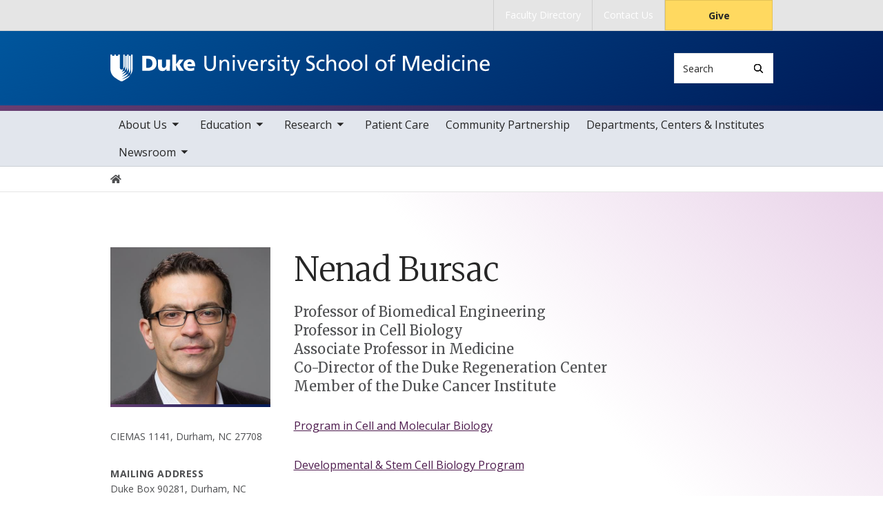

--- FILE ---
content_type: text/html; charset=UTF-8
request_url: https://medschool.duke.edu/profile/nenad-bursac
body_size: 7641
content:

<!DOCTYPE html>
<html lang="en" dir="ltr" prefix="content: http://purl.org/rss/1.0/modules/content/  dc: http://purl.org/dc/terms/  foaf: http://xmlns.com/foaf/0.1/  og: http://ogp.me/ns#  rdfs: http://www.w3.org/2000/01/rdf-schema#  schema: http://schema.org/  sioc: http://rdfs.org/sioc/ns#  sioct: http://rdfs.org/sioc/types#  skos: http://www.w3.org/2004/02/skos/core#  xsd: http://www.w3.org/2001/XMLSchema# ">
  <head>
    <meta charset="utf-8" />
<link rel="canonical" href="https://medschool.duke.edu/profile/nenad-bursac" />
<meta name="Generator" content="Drupal 10 (https://www.drupal.org)" />
<meta name="MobileOptimized" content="width" />
<meta name="HandheldFriendly" content="true" />
<meta name="viewport" content="width=device-width, initial-scale=1, shrink-to-fit=no" />
<meta http-equiv="x-ua-compatible" content="ie=edge" />
<link rel="icon" href="/themes/contrib/som/favicon.ico" type="image/vnd.microsoft.icon" />
<script src="/sites/default/files/google_tag/default_centrally_managed/google_tag.script.js?t9341h" defer></script>
<script>window.a2a_config=window.a2a_config||{};a2a_config.callbacks=[];a2a_config.overlays=[];a2a_config.templates={};</script>

    <title>Nenad Bursac | Duke University School of Medicine</title>
    <link rel="sitemap" type="application/xml" href="https://medschool.duke.edu/sitemap.xml">
    <link rel="stylesheet" media="all" href="/sites/default/files/css/css_cTqOrO9cW-QzAQcVUVx4RaPXWL7FDvE3XakOCTV6tKs.css?delta=0&amp;language=en&amp;theme=som&amp;include=eJxtjUEOwyAMBD9Ew5PQEhyCYuLIdtTy-3LoLb3t7mg1KMUF54j4hWVTOT1kETdXXClDtUnMSiir3j0_2TYfeJNJpyfsZIZKlrjV3UO5D0q27sJQS6XZxRjx75qmcvVAH-d2HrHofYGXXw3TFitLBr_Mx5xqsGFOPWYYfQGuUVY_" />
<link rel="stylesheet" media="all" href="/sites/default/files/css/css_8ZGbeUH9cvEwz_KibGbnyq20a51YSH_LPu6hU9ZyRtU.css?delta=1&amp;language=en&amp;theme=som&amp;include=eJxtjUEOwyAMBD9Ew5PQEhyCYuLIdtTy-3LoLb3t7mg1KMUF54j4hWVTOT1kETdXXClDtUnMSiir3j0_2TYfeJNJpyfsZIZKlrjV3UO5D0q27sJQS6XZxRjx75qmcvVAH-d2HrHofYGXXw3TFitLBr_Mx5xqsGFOPWYYfQGuUVY_" />
<link rel="stylesheet" media="all" href="//use.fontawesome.com/releases/v5.13.0/css/all.css" />
<link rel="stylesheet" media="all" href="/sites/default/files/css/css_mEa8eg50NTHlKovmzqCkDS02P7kHRaazRav0i5SQICg.css?delta=3&amp;language=en&amp;theme=som&amp;include=eJxtjUEOwyAMBD9Ew5PQEhyCYuLIdtTy-3LoLb3t7mg1KMUF54j4hWVTOT1kETdXXClDtUnMSiir3j0_2TYfeJNJpyfsZIZKlrjV3UO5D0q27sJQS6XZxRjx75qmcvVAH-d2HrHofYGXXw3TFitLBr_Mx5xqsGFOPWYYfQGuUVY_" />
<link rel="stylesheet" media="all" href="//alertbar.oit.duke.edu/sites/all/themes/blackwell/css/alert.css" />

    
  </head>
  <body class="layout-no-sidebars path-duke-scholars-profile accent_purple">
    <noscript><iframe src="https://www.googletagmanager.com/ns.html?id=GTM-PB6JWZN" height="0" width="0" style="display:none;visibility:hidden"></iframe></noscript>
      <div class="dialog-off-canvas-main-canvas" data-off-canvas-main-canvas>
    


  
<div id="page-wrapper">
  <div id="page">
    <script src="https://alertbar.oit.duke.edu/alert.html"></script>
    <header id="header" class="header" role="banner" aria-label="Site header">

      <a href="#main-content" class="visually-hidden focusable skip-link">
        Skip to main content
      </a>

      
                          <div class="navbar Normal bg-blue desktop-top-nav" id="navbar-top"" aria-label="Utility navigation">
            <div class="container">
                
<div id="block-som-centennialbanner" class="block block-block-content block-block-content59b5a70f-7bb7-4d06-ba42-901b01f5fca8 block-unrestricted-text">
  
    
      
            <div class="clearfix text-formatted body apply-accent"><script>
    // Set current date and active date range
    var currentDate = new Date();
    var startDate = new Date('2024-01-01');
    var endDate = new Date('2025-05-11');

    // Check if the current datetime is in the target date range
    if (currentDate >= startDate && currentDate <= endDate) {

        // Create a new div element
        var newDiv = document.createElement('div');
        newDiv.className = "centennial centennial-brand-bar centennial-brand-bar--black";
        newDiv.innerHTML = `

    <a href="https://100.duke.edu/" class="centennial-brand-bar__link" title="Duke Centennial - Celebrating the past, inspiring the present and looking toward the future">
        <img class="centennial-brand-bar__logo" src="https://assets.styleguide.duke.edu/cdn/logos/centennial/duke-centennial-white.svg" alt="Duke 100 Centennial logo" width="147" height="40" style="width:147px;height:40px" />
    </a>

    <style>
        .centennial-brand-bar--black {
            background:#000;
            background: linear-gradient(180deg, rgba(26,26,32,1) 90%, rgba(0,0,0,1) 100%);
            text-align:center;
            padding:5px 0;
        }
        .centennial-brand-bar--black .centennial-brand-bar__link {
            display:inline-block;
            padding:5px;
            position:relative;
            vertical-align:middle;
        }
        .centennial-brand-bar--black .centennial-brand-bar__link:before {
            content:"";
            background:radial-gradient(farthest-side at 50% 110% , rgba(255,255,255,.4) 0%, rgba(255,255,255,0) 100%);
            opacity:0;
            position:absolute;
            transition:opacity .25s ease-in-out;
            top:0;
            right:0;
            bottom:0;
            left:0;
        }
        .centennial-brand-bar--black .centennial-brand-bar__link:hover:before {
            opacity:1;
        }
        .centennial-brand-bar--black .centennial-brand-bar__logo {
            display:block;
            position:relative;
            z-index:3;
        }
    </style>

    `;

        // Check if a div with the class "centennial-banner" already exists
        if (!document.querySelector('.centennial-brand-bar')) {
            // Find the element with the ID "this-alert"
            var referenceElement = document.getElementById('dukealert');

            // Add the class "centennial-banner" to the new div
            //newDiv.firstChild.classList.add('centennial-banner');

            // Insert the new div after the element with the ID "this-alert"
            referenceElement.parentNode.insertBefore(newDiv, referenceElement.nextSibling);
        }
    }
</script></div>
      
  </div>

<div id="block-temporarycssfix" class="block block-block-content block-block-content383319fe-1e16-474b-9110-77907799b2db block-unrestricted-text">
  
    
      
  </div>


<nav role="navigation" aria-labelledby="block-utility--2-menu" id="block-utility--2" class="menu--utility">

          
  

  <h2 class="sr-only" id="block-utility--2-menu">Utility</h2>

  

        
              <ul block="block-utility--2" class="clearfix nav">
                    <li class="nav-item">
                <a href="https://scholars.duke.edu/" class="nav-link nav-link-https--scholarsdukeedu-">Faculty Directory</a>
              </li>
                <li class="nav-item">
                <a href="/about-us/contact-duke-university-school-medicine" class="nav-link nav-link--about-us-contact-duke-university-school-medicine" data-drupal-link-system-path="node/1532">Contact Us</a>
              </li>
                <li class="nav-item">
                <a href="https://www.gifts.duke.edu/dmaa?technique_code=MEDWEB" class="button nav-link nav-link-https--wwwgiftsdukeedu-dmaatechnique-codemedweb">Give</a>
              </li>
        </ul>
  


  </nav>


            </div>
          </div>
        
                <div class="alternative-header">
          
        </div>

                <div class="navbar bg-dark navbar-expand-lg" id="navbar-main-branding">
          <div class="container">
              
<div id="block-sitebranding" class="clearfix block-system-branding-block site-branding">
      <a href="/" title="Home" rel="home" class="navbar-brand">
              <img src="/themes/contrib/som/logo.svg" alt="Home"  id="block-sitebranding" class="clearfix block-system-branding-block site-branding img-fluid d-inline-block align-top" />
                </a>
    
</div>  



                                      <div class="form-inline navbar-form">
                  
<div class="search-api-page-block-form-search search-api-page-block-form search-form search-block-form block block-search-api-page block-search-api-page-form-block block-" data-drupal-selector="search-api-page-block-form-search" id="block-searchform">
  
    
  <div class='content'>
    <form block="block-searchform" action="/profile/nenad-bursac" method="post" id="search-api-page-block-form-search" accept-charset="UTF-8" class="aaron header-search-form search-form search-block-form form-row">
  <div class="input-group">
    



  <div class="js-form-item js-form-type-search form-type-search js-form-item-keys form-item-keys form-no-label form-group">
          <label for="edit-keys" class="visually-hidden">Search</label>
                    <input title="Enter the terms you wish to search for." data-drupal-selector="edit-keys" type="search" id="edit-keys" name="keys" value="" size="15" maxlength="128" class="form-search form-control" style="border-top-right-radius: 0; border-bottom-right-radius: 0" placeholder="Search" />

                      </div>
<input autocomplete="off" data-drupal-selector="form-onx-d2r4pqsqdoa5f-fzgjxq2roudvpukv0kwi7mxle" type="hidden" name="form_build_id" value="form-onX_d2r4pqsQDoa5f_FZgjxq2roudvPukv0kwi7MXLE" class="form-control" />
<input data-drupal-selector="edit-search-api-page-block-form-search" type="hidden" name="form_id" value="search_api_page_block_form_search" class="form-control" />
<div data-drupal-selector="edit-actions" class="form-actions js-form-wrapper form-group form-inline" id="edit-actions">
<span class="input-group-append">
      <button class="search-form__submit button js-form-submit form-submit btn-" data-drupal-selector="edit-submit" type="submit" name="op" value="Search" aria-label="Search"><i class="icon-search"></i></button>
  </span>
</div>

  </div>
</form>


</div>
</div>


              </div>
            
                          <button class="navbar-toggler navbar-hamburger-button ml-auto" type="button" data-bs-toggle="collapse" data-bs-target="#CollapsingNavbar" aria-controls="CollapsingNavbar" aria-expanded="false" aria-label="Toggle navigation">
                <span class="navbar-hamburger-button_label label-menu">Menu</span>
                <span class="navbar-hamburger-button_label label-close">Close</span>
                <span class="hamburger-box">
                  <span class="hamburger-inner"></span>
                </span>
              </button>
            
          </div>
        </div>

        <div class="header-accent"></div>

                <div class="navbar navbar-expand-lg menu--main__wrapper" id="navbar-main" aria-label="Main navigation section">
          <div class="container">
                          <div class="collapse navbar-collapse w-100" id="CollapsingNavbar">
                  

<nav role="navigation" aria-labelledby="block-mainnavigation-menu" id="block-mainnavigation" class="menu--main">

          
  

  <h2 class="sr-only" id="block-mainnavigation-menu">Main navigation</h2>

  

        
              <ul block="block-mainnavigation" class="clearfix nav navbar-nav">
                    <li class="nav-item menu-item--expanded dropdown">
                          <a href="/about-school" class="nav-link nav-link--about-school" data-drupal-link-system-path="node/2">About Us</a>
          <button class="dropdown-toggle" data-bs-toggle="dropdown" aria-expanded="false"><span class="sr-only">toggle sub nav items</span><span class="caret"></span></button>
                        <ul class="dropdown-menu">
                    <li class="dropdown-item menu-item--collapsed">
                          <a href="/about-us/leadership-and-administration" class="nav-link--about-us-leadership-and-administration" data-drupal-link-system-path="node/9">Leadership and  Administration</a>
              </li>
                <li class="dropdown-item">
                          <a href="/about-us/facts-figures" class="nav-link--about-us-facts-figures" data-drupal-link-system-path="node/141">Facts &amp; Figures</a>
              </li>
                <li class="dropdown-item menu-item--collapsed">
                          <a href="/about-us/history" class="nav-link--about-us-history" data-drupal-link-system-path="node/6261">History</a>
              </li>
                <li class="dropdown-item menu-item--collapsed">
                          <a href="/about-us/duke-university-school-medicine-named-professorships" class="nav-link--about-us-duke-university-school-medicine-named-professorships" data-drupal-link-system-path="node/6746">Named Professorships</a>
              </li>
                <li class="dropdown-item menu-item--collapsed">
                          <a href="/about-us/faculty-resources" class="nav-link--about-us-faculty-resources" data-drupal-link-system-path="node/15">Faculty Resources</a>
              </li>
                <li class="dropdown-item">
                          <a href="/about-us/staff-resources" class="nav-link--about-us-staff-resources" data-drupal-link-system-path="node/1309">Staff Resources</a>
              </li>
                <li class="dropdown-item">
                          <a href="/about-us/duke-durham" class="nav-link--about-us-duke-durham" data-drupal-link-system-path="node/7382">Duke In Durham</a>
              </li>
                <li class="dropdown-item menu-item--collapsed">
                          <a href="/about-us/alumni" class="nav-link--about-us-alumni" data-drupal-link-system-path="node/20">Alumni</a>
              </li>
                <li class="dropdown-item menu-item--collapsed">
                          <a href="/about-us/giving" class="nav-link--about-us-giving" data-drupal-link-system-path="node/21">Giving</a>
              </li>
                <li class="dropdown-item menu-item--collapsed">
                          <a href="/about-us/anatomical-gifts-program" class="nav-link--about-us-anatomical-gifts-program" data-drupal-link-system-path="node/23">Anatomical Gifts Program</a>
              </li>
                <li class="dropdown-item menu-item--collapsed">
                          <a href="/about-us/calendar-events" class="nav-link--about-us-calendar-events" data-drupal-link-system-path="node/838">Calendar of Events</a>
              </li>
                <li class="dropdown-item">
                          <a href="/about-us/contact-duke-university-school-medicine" class="nav-link--about-us-contact-duke-university-school-medicine" data-drupal-link-system-path="node/1532">Contact Us</a>
              </li>
        </ul>
  

              </li>
                <li class="nav-item menu-item--expanded dropdown">
                          <a href="/education" class="nav-link nav-link--education" data-drupal-link-system-path="node/3">Education</a>
          <button class="dropdown-toggle" data-bs-toggle="dropdown" aria-expanded="false"><span class="sr-only">toggle sub nav items</span><span class="caret"></span></button>
                        <ul class="dropdown-menu">
                    <li class="dropdown-item menu-item--collapsed">
                          <a href="/education/health-professions-education-programs" class="nav-link--education-health-professions-education-programs" data-drupal-link-system-path="node/749">Health Professions Education Programs</a>
              </li>
                <li class="dropdown-item menu-item--collapsed">
                          <a href="/education/biomedical-graduate-education-programs" class="nav-link--education-biomedical-graduate-education-programs" data-drupal-link-system-path="node/11335">Biomedical Graduate Education Programs</a>
              </li>
                <li class="dropdown-item menu-item--collapsed">
                          <a href="/education/biomedical-phd-programs" class="nav-link--education-biomedical-phd-programs" data-drupal-link-system-path="node/660">Biomedical PhD Programs</a>
              </li>
                <li class="dropdown-item">
                          <a href="/education/certificate-and-training-programs" class="nav-link--education-certificate-and-training-programs" data-drupal-link-system-path="node/36">Certificate and Training Programs</a>
              </li>
                <li class="dropdown-item menu-item--collapsed">
                          <a href="/education/international-experiences" class="nav-link--education-international-experiences" data-drupal-link-system-path="node/37">International Experiences</a>
              </li>
                <li class="dropdown-item">
                          <a href="http://gme.duke.edu/" class="nav-link-http--gmedukeedu-">Graduate Medical Education </a>
              </li>
                <li class="dropdown-item">
                          <a href="https://ja.dh.duke.edu/" class="nav-link-https--jadhdukeedu-">Continuing Medical Education</a>
              </li>
                <li class="dropdown-item menu-item--collapsed">
                          <a href="/education/duke-ahec-program" class="nav-link--education-duke-ahec-program" data-drupal-link-system-path="node/41">Duke AHEC Program</a>
              </li>
                <li class="dropdown-item">
                          <a href="/education/duke-university-school-medicine-bulletin" class="nav-link--education-duke-university-school-medicine-bulletin" data-drupal-link-system-path="node/42">SOM Bulletin</a>
              </li>
                <li class="dropdown-item">
                          <a href="https://mclibrary.duke.edu/" class="nav-link-https--mclibrarydukeedu-">Duke Medical Center Library &amp; Archives</a>
              </li>
        </ul>
  

              </li>
                <li class="nav-item menu-item--expanded dropdown">
                          <a href="/research" class="nav-link nav-link--research" data-drupal-link-system-path="node/1400">Research</a>
          <button class="dropdown-toggle" data-bs-toggle="dropdown" aria-expanded="false"><span class="sr-only">toggle sub nav items</span><span class="caret"></span></button>
                        <ul class="dropdown-menu">
                    <li class="dropdown-item menu-item--collapsed">
                          <a href="/research/basic-science-research" class="nav-link--research-basic-science-research" data-drupal-link-system-path="node/8212">Basic Science Research</a>
              </li>
                <li class="dropdown-item">
                          <a href="/research/clinical-and-translational-research" class="nav-link--research-clinical-and-translational-research" data-drupal-link-system-path="node/1561">Clinical and Translational Research</a>
              </li>
                <li class="dropdown-item menu-item--collapsed">
                          <a href="/research/duke-research-and-discovery-rtp" class="nav-link--research-duke-research-and-discovery-rtp" data-drupal-link-system-path="node/1623">Duke Research and Discovery @RTP</a>
              </li>
                <li class="dropdown-item">
                          <a href="https://medschool.duke.edu/research/research-support/service-centers" class="nav-link-https--medschooldukeedu-research-research-support-service-centers">Core Facilities &amp; Service Centers</a>
              </li>
                <li class="dropdown-item">
                          <a href="/research/school-medicine-funding-opportunities" class="nav-link--research-school-medicine-funding-opportunities" data-drupal-link-system-path="node/1403">Funding Opportunities</a>
              </li>
                <li class="dropdown-item">
                          <a href="/research/research-initiatives" class="nav-link--research-research-initiatives" data-drupal-link-system-path="node/1402">Research Initiatives</a>
              </li>
                <li class="dropdown-item">
                          <a href="/research/research-support" class="nav-link--research-research-support" data-drupal-link-system-path="node/1401">Research Support</a>
              </li>
                <li class="dropdown-item">
                          <a href="/research/nobel-laureates" class="nav-link--research-nobel-laureates" data-drupal-link-system-path="node/19">Nobel Laureates</a>
              </li>
                <li class="dropdown-item">
                          <a href="/research/summer-undergraduate-research-opportunities" class="nav-link--research-summer-undergraduate-research-opportunities" data-drupal-link-system-path="node/63">Summer Undergraduate Research Opportunities</a>
              </li>
                <li class="dropdown-item">
                          <a href="/research/2026-research-symposium" class="nav-link--research-2026-research-symposium" data-drupal-link-system-path="node/13856">2026 Research Symposium</a>
              </li>
        </ul>
  

              </li>
                <li class="nav-item">
                          <a href="/patient-care" class="nav-link nav-link--patient-care" data-drupal-link-system-path="node/1438">Patient Care</a>
              </li>
                <li class="nav-item">
                          <a href="/community-partnership" class="nav-link nav-link--community-partnership" data-drupal-link-system-path="node/7575">Community Partnership</a>
              </li>
                <li class="nav-item">
                          <a href="/academic-departments-centers-and-institutes" class="nav-link nav-link--academic-departments-centers-and-institutes" data-drupal-link-system-path="node/6">Departments, Centers &amp; Institutes</a>
              </li>
                <li class="nav-item menu-item--expanded dropdown">
                          <a href="/newsroom" class="nav-link nav-link--newsroom" data-drupal-link-system-path="node/8">Newsroom</a>
          <button class="dropdown-toggle" data-bs-toggle="dropdown" aria-expanded="false"><span class="sr-only">toggle sub nav items</span><span class="caret"></span></button>
                        <ul class="dropdown-menu">
                    <li class="dropdown-item">
                          <a href="/newsroom/news" class="nav-link--newsroom-news" data-drupal-link-system-path="node/787">News</a>
              </li>
                <li class="dropdown-item">
                          <a href="/newsroom/som-magnify" class="nav-link--newsroom-som-magnify">Magnify Magazine</a>
              </li>
                <li class="dropdown-item">
                          <a href="/newsroom/multimedia-highlights" class="nav-link--newsroom-multimedia-highlights" data-drupal-link-system-path="node/791">Multimedia Highlights</a>
              </li>
                <li class="dropdown-item">
                          <a href="/newsroom/magazines-and-annual-reports" class="nav-link--newsroom-magazines-and-annual-reports" data-drupal-link-system-path="node/7791">Magazines and Annual Reports</a>
              </li>
                <li class="dropdown-item">
                          <a href="/newsroom/podcasts" class="nav-link--newsroom-podcasts" data-drupal-link-system-path="node/9379">Podcasts</a>
              </li>
        </ul>
  

              </li>
        </ul>
  


  </nav>


                <div class="mobile-top-nav">
                    
<div id="block-som-centennialbanner" class="block block-block-content block-block-content59b5a70f-7bb7-4d06-ba42-901b01f5fca8 block-unrestricted-text">
  
    
      
            <div class="clearfix text-formatted body apply-accent"><script>
    // Set current date and active date range
    var currentDate = new Date();
    var startDate = new Date('2024-01-01');
    var endDate = new Date('2025-05-11');

    // Check if the current datetime is in the target date range
    if (currentDate >= startDate && currentDate <= endDate) {

        // Create a new div element
        var newDiv = document.createElement('div');
        newDiv.className = "centennial centennial-brand-bar centennial-brand-bar--black";
        newDiv.innerHTML = `

    <a href="https://100.duke.edu/" class="centennial-brand-bar__link" title="Duke Centennial - Celebrating the past, inspiring the present and looking toward the future">
        <img class="centennial-brand-bar__logo" src="https://assets.styleguide.duke.edu/cdn/logos/centennial/duke-centennial-white.svg" alt="Duke 100 Centennial logo" width="147" height="40" style="width:147px;height:40px" />
    </a>

    <style>
        .centennial-brand-bar--black {
            background:#000;
            background: linear-gradient(180deg, rgba(26,26,32,1) 90%, rgba(0,0,0,1) 100%);
            text-align:center;
            padding:5px 0;
        }
        .centennial-brand-bar--black .centennial-brand-bar__link {
            display:inline-block;
            padding:5px;
            position:relative;
            vertical-align:middle;
        }
        .centennial-brand-bar--black .centennial-brand-bar__link:before {
            content:"";
            background:radial-gradient(farthest-side at 50% 110% , rgba(255,255,255,.4) 0%, rgba(255,255,255,0) 100%);
            opacity:0;
            position:absolute;
            transition:opacity .25s ease-in-out;
            top:0;
            right:0;
            bottom:0;
            left:0;
        }
        .centennial-brand-bar--black .centennial-brand-bar__link:hover:before {
            opacity:1;
        }
        .centennial-brand-bar--black .centennial-brand-bar__logo {
            display:block;
            position:relative;
            z-index:3;
        }
    </style>

    `;

        // Check if a div with the class "centennial-banner" already exists
        if (!document.querySelector('.centennial-brand-bar')) {
            // Find the element with the ID "this-alert"
            var referenceElement = document.getElementById('dukealert');

            // Add the class "centennial-banner" to the new div
            //newDiv.firstChild.classList.add('centennial-banner');

            // Insert the new div after the element with the ID "this-alert"
            referenceElement.parentNode.insertBefore(newDiv, referenceElement.nextSibling);
        }
    }
</script></div>
      
  </div>

<div id="block-temporarycssfix" class="block block-block-content block-block-content383319fe-1e16-474b-9110-77907799b2db block-unrestricted-text">
  
    
      
  </div>


<nav role="navigation" aria-labelledby="block-utility--2-menu" id="block-utility--2" class="menu--utility">

          
  

  <h2 class="sr-only" id="block-utility--2-menu">Utility</h2>

  

        
              <ul block="block-utility--2" class="clearfix nav">
                    <li class="nav-item">
                <a href="https://scholars.duke.edu/" class="nav-link nav-link-https--scholarsdukeedu-">Faculty Directory</a>
              </li>
                <li class="nav-item">
                <a href="/about-us/contact-duke-university-school-medicine" class="nav-link nav-link--about-us-contact-duke-university-school-medicine" data-drupal-link-system-path="node/1532">Contact Us</a>
              </li>
                <li class="nav-item">
                <a href="https://www.gifts.duke.edu/dmaa?technique_code=MEDWEB" class="button nav-link nav-link-https--wwwgiftsdukeedu-dmaatechnique-codemedweb">Give</a>
              </li>
        </ul>
  


  </nav>


                </div>
              </div>
                      </div>
        </div>
          </header>

      <div class="breadcrumb-wrapper">
      

  <nav role="navigation" aria-label="breadcrumb">
    <ol class="breadcrumb">
      <li class="breadcrumb-item">
        <a href="/"><i class="fa fa-home"></i><span class="sr-only">Home</span></a>
      </li>
          
                
              </ol>
  </nav>

  </div>  



    
    <div id="main-wrapper" class="clearfix">

              <div class="container layout-main-wrapper layout-no-sidebar" id="main">

                      <main class="main-content" id="content" role="main">
              <a id="main-content" tabindex="-1"></a>
                <div data-drupal-messages-fallback class="hidden"></div>
<div id="block-mainpagecontent" class="block block-system block-system-main-block block-">
  
    
      

<article class="scholars-profile-full">
  
    <div class="scholars-profile-sidebar d-none d-md-block">
          
            <div class="duke-scholars-profile-thumbnail apply-accent"><img src="https://scholars.duke.edu/profile-images/full/0312267.jpg" alt="Nenad  Bursac" class="duke-scholars-profile-portrait" />
</div>
      
      
            <div class="duke-scholars-profile-address-1 apply-accent">CIEMAS 1141, Durham, NC 27708</div>
      
      
  <div class="duke-scholars-profile-address-2 apply-accent">
    <div class="label">Mailing address</div>
              <div class="field__item">Duke Box 90281, Durham, NC 27708-0281</div>
          </div>

    </div>

    <div class="scholars-profile-content">

            <div class="d-md-none">
        
            <div class="duke-scholars-profile-thumbnail apply-accent"><img src="https://scholars.duke.edu/profile-images/full/0312267.jpg" alt="Nenad  Bursac" class="duke-scholars-profile-portrait" />
</div>
      
      </div>

      <h1 class="duke-scholars-profile-name">
        
            <div class="duke-scholars-profile-name-first apply-accent">Nenad</div>
      
        
        
            <div class="duke-scholars-profile-name-last apply-accent">Bursac</div>
      
      </h1>


      <h2 class="sr-only">Positions</h2>
      <ul class="list-unstyled">
                  <li class="title preferred-title"></li>
                        <li class="title preferred-title">Professor of Biomedical Engineering</li>
                          <li class="title">Professor in Cell Biology</li>
                  <li class="title">Associate Professor in Medicine</li>
                  <li class="title">Co-Director of the Duke Regeneration Center</li>
                  <li class="title">Member of the Duke Cancer Institute</li>
              </ul>

            <div class="scholars-profile-address d-md-none">
        
            <div class="duke-scholars-profile-address-1 apply-accent">CIEMAS 1141, Durham, NC 27708</div>
      
        
  <div class="duke-scholars-profile-address-2 apply-accent">
    <div class="label">Mailing address</div>
              <div class="field__item">Duke Box 90281, Durham, NC 27708-0281</div>
          </div>

      </div>

            <div class="scholars-profile-affiliations">
        
                <div class="field-scholars-related-divisions apply-accent"><a href="/education/biomedical-phd-programs/program-cell-and-molecular-biology" hreflang="en">Program in Cell and Molecular Biology</a></div>
              <div class="field-scholars-related-divisions apply-accent"><a href="/education/biomedical-phd-programs/developmental-stem-cell-biology-program" hreflang="en">Developmental &amp; Stem Cell Biology Program</a></div>
              <div class="field-scholars-related-divisions apply-accent"><a href="/education/health-professions-education-programs/doctor-medicine-md-program/curriculum/third-year" hreflang="en">Third Year</a></div>
        
        
        
        
      </div><div id="dukeScholarProfile" uri="https://scholars.duke.edu/individual/per8340272" displaylabel="true" numofitems="10" paginate="true"></div><div id="duke-scholars-view-react-addresses"></div><div id="duke-scholars-view-react-overview"></div><div id="duke-scholars-view-react-educations"></div><div id="duke-scholars-view-react-grants"></div><div id="duke-scholars-view-react-publications"></div><div id="duke-scholars-view-react-research-areas"></div><div id="duke-scholars-view-react-past-appointments"></div><div id="duke-scholars-view-react-artistic-events"></div><div id="duke-scholars-view-react-webpages"></div><div id="duke-scholars-view-react-academic-positions"></div><div id="duke-scholars-view-react-professionalactivities"></div><div id="duke-scholars-view-react-newsfeeds"></div><div id="duke-scholars-view-react-courses"></div><div id="duke-scholars-view-react-licenses"></div></div>
  </article>

  </div>


            </main>

                                    
                        
            
                  </div>
          </div>
        <footer class="site-footer">
              <div class="container">
                      <div class="site-footer__top clearfix row">
              <div class="col-lg-3">
                
              </div>
              <div class="col-lg-3 footer-menu__wrapper">
                  

<nav role="navigation" aria-labelledby="block-som-mainnavigation-footer-menu" id="block-som-mainnavigation-footer" class="menu--main">

          
  

  <h2 class="sr-only" id="block-som-mainnavigation-footer-menu">Main navigation</h2>

  

        
              <div block="block-som-mainnavigation-footer" class="clearfix nav navbar-nav">
        <ul class="column">
                      <li class="nav-item menu-item--collapsed">
                <a href="/about-school" class="nav-link nav-link--about-school" data-drupal-link-system-path="node/2">About Us</a>
        
              </li>
                      <li class="nav-item menu-item--collapsed">
                <a href="/education" class="nav-link nav-link--education" data-drupal-link-system-path="node/3">Education</a>
        
              </li>
                      <li class="nav-item menu-item--collapsed">
                <a href="/research" class="nav-link nav-link--research" data-drupal-link-system-path="node/1400">Research</a>
        
              </li>
                      <li class="nav-item">
                <a href="/patient-care" class="nav-link nav-link--patient-care" data-drupal-link-system-path="node/1438">Patient Care</a>
        
              </li>
                      <li class="nav-item">
                <a href="/community-partnership" class="nav-link nav-link--community-partnership" data-drupal-link-system-path="node/7575">Community Partnership</a>
        
              </li>
                      <li class="nav-item">
                <a href="/academic-departments-centers-and-institutes" class="nav-link nav-link--academic-departments-centers-and-institutes" data-drupal-link-system-path="node/6">Departments, Centers &amp; Institutes</a>
        
              </li>
                      <li class="nav-item menu-item--collapsed">
                <a href="/newsroom" class="nav-link nav-link--newsroom" data-drupal-link-system-path="node/8">Newsroom</a>
        
              </li>
        </ul>
    </div>
  


  </nav>


              </div>
              <div class="col-lg-3 footer-menu__wrapper">
                  

<nav role="navigation" aria-labelledby="block-footer-navigation-main-menu" id="block-footer-navigation-main" class="menu--footer">

          
  

  <h2 class="sr-only" id="block-footer-navigation-main-menu">Footer</h2>

  

        
              <div block="block-footer-navigation-main" class="clearfix nav navbar-nav">
        <ul class="column">
                      <li class="nav-item">
                <a href="/about-us/terms-and-conditions" class="nav-link nav-link--about-us-terms-and-conditions" data-drupal-link-system-path="node/1708">Terms and Conditions</a>
        
              </li>
                      <li class="nav-item">
                <a href="https://accessibility.duke.edu" class="nav-link nav-link-https--accessibilitydukeedu">Accessibility</a>
        
              </li>
                      <li class="nav-item">
                <a href="/about-us/contact-duke-university-school-medicine" class="nav-link nav-link--about-us-contact-duke-university-school-medicine" data-drupal-link-system-path="node/1532">Contact Us </a>
        
              </li>
        </ul>
    </div>
  


  </nav>


              </div>
              <div class="col-lg-3">
                  
<div id="block-som-givecampaign" class="block block-block-content block-block-contentb067bce1-6d9c-4908-8305-1288ce4e59ca block-unrestricted-text">
  
    
      
            <div class="clearfix text-formatted body apply-accent"><div class="menu--utility">
    <p class="text-center"><a href=" https://www.gifts.duke.edu/dmaa?technique_code=MEDWEB" class="button nav-link nav-link--">Give</a></p>
</div></div>
      
  </div>


              </div>
            </div>
                  </div>

                <div class="site-footer__bottom">
          <div class="container">
            <div class="row">
              <div class="col-md-6">
                <p>
                  <a href="https://medschool.duke.edu">medschool.duke.edu</a>
                  <a href="https://duke.edu">duke.edu</a>
                  <a href="https://dukehealth.org">dukehealth.org</a>
                </p>
              </div>
              <div class="col-md-6">
                <p>@2026 Duke University and Duke University Health System.
                  All rights reserved.</p>
              </div>
            </div>
          </div>
        </div>

      </div>
      </footer>
</div></div>

  </div>

    
    <script type="application/json" data-drupal-selector="drupal-settings-json">{"path":{"baseUrl":"\/","pathPrefix":"","currentPath":"duke_scholars_profile\/660","currentPathIsAdmin":false,"isFront":false,"currentLanguage":"en"},"pluralDelimiter":"\u0003","suppressDeprecationErrors":true,"data":{"extlink":{"extTarget":true,"extTargetAppendNewWindowLabel":"(opens in a new window)","extTargetNoOverride":false,"extNofollow":false,"extTitleNoOverride":false,"extNoreferrer":true,"extFollowNoOverride":false,"extClass":"0","extLabel":"(link is external)","extImgClass":false,"extSubdomains":false,"extExclude":"","extInclude":"","extCssExclude":"","extCssInclude":"","extCssExplicit":"","extAlert":false,"extAlertText":"This link will take you to an external web site. We are not responsible for their content.","extHideIcons":false,"mailtoClass":"0","telClass":"0","mailtoLabel":"(link sends email)","telLabel":"(link is a phone number)","extUseFontAwesome":false,"extIconPlacement":"append","extPreventOrphan":false,"extFaLinkClasses":"fa fa-external-link","extFaMailtoClasses":"fa fa-envelope-o","extAdditionalLinkClasses":"","extAdditionalMailtoClasses":"","extAdditionalTelClasses":"","extFaTelClasses":"fa fa-phone","whitelistedDomains":[],"extExcludeNoreferrer":""}},"ajaxTrustedUrl":{"form_action_p_pvdeGsVG5zNF_XLGPTvYSKCf43t8qZYSwcfZl2uzM":true},"user":{"uid":0,"permissionsHash":"4dc1e8bea2a364339037d6e9d2266cf84743c06a41868fd6ff913909ebe3bd67"}}</script>
<script src="/sites/default/files/js/js_tV74kTYxtni9sqNY69GFFsRoOHvFOFrQcr8IeXRGWlE.js?scope=footer&amp;delta=0&amp;language=en&amp;theme=som&amp;include=eJxtyEsOgDAIANELVTlSgwU_EYsBmtjb60J37t4MEoVi7YAvxtm0RiosPFlz-JCo7Zy9rCponmnzU7DD783GWCLxFbLVHcjaiTK-mVwPWEQnlMGjP2u5AdMyNNY"></script>
<script src="https://static.addtoany.com/menu/page.js" defer></script>
<script src="/sites/default/files/js/js_Yja3M0DRiuQiPmoKcRM1L-F31Vj79l1m9TQo1kNs1FU.js?scope=footer&amp;delta=2&amp;language=en&amp;theme=som&amp;include=eJxtyEsOgDAIANELVTlSgwU_EYsBmtjb60J37t4MEoVi7YAvxtm0RiosPFlz-JCo7Zy9rCponmnzU7DD783GWCLxFbLVHcjaiTK-mVwPWEQnlMGjP2u5AdMyNNY"></script>

  </body>
</html>
